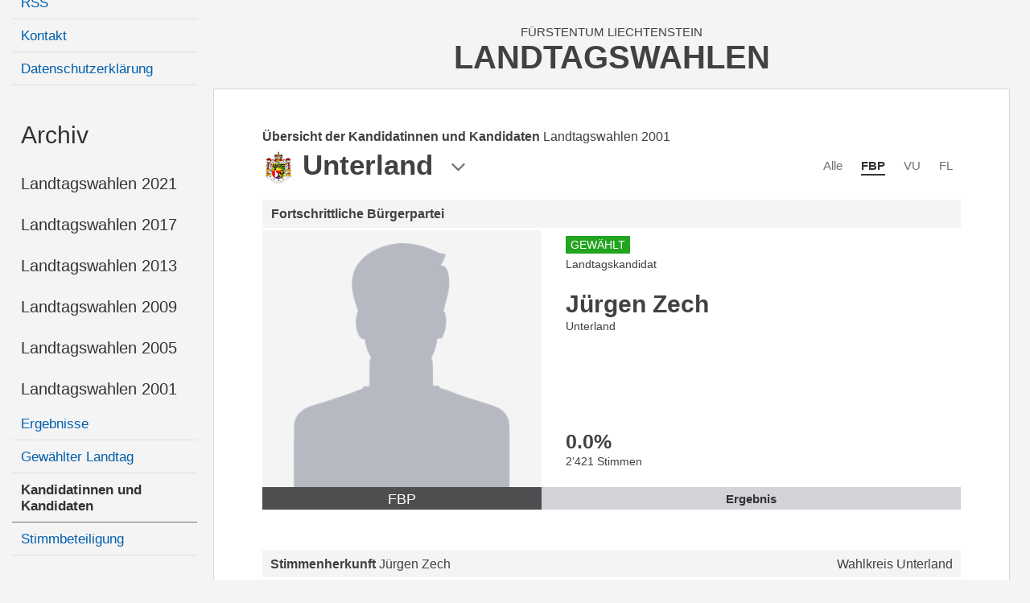

--- FILE ---
content_type: text/html; charset=utf-8
request_url: https://landtagswahlen.li/kandidat/700/Juergen-Zech
body_size: 8294
content:

<!DOCTYPE html>

<html xmlns="http://www.w3.org/1999/xhtml" lang="de">
<head><title>
	Landtagswahlen 2001 - FBP - Jürgen Zech
</title><meta content="Information und Kommunikation der Regierung" lang="de" name="author" /><meta content="Landtagswahlen, Wahlen, Stimmzettel, Wahlbeteiligung, Resultate, Liechtenstein" lang="de" name="keywords" /><meta name="viewport" content="width=device-width, user-scalable=no, initial-scale=1" />
    
    <link href="/styles/cssbundle?v=6D2gR9OaOsxUdUG9HcsHGpJl6jwV9BMmoLpX2bturDA1" rel="stylesheet" />

    <link href="/styles/icomoon.css" rel="stylesheet" />

    <script src="/scripts/jsbundle?v=RAIwFOoGawQcW0qJQMXLe7Lj9NFpGaDSZkEwMwafepA1" type="text/javascript"></script>

    

    <link href="/styles/magnific.css" rel="stylesheet" />
    <link href="/csskandidat?v=A3ohbTg_bmNM0ZwKdMrrWyELiLhBqw8vzxJ2cpMEKXM1" rel="stylesheet" />
    
    <style type="text/css">
       .state-headline     { display:none; }
    </style>


    <!-- Matomo -->
        <script type="text/javascript">
        var _paq = window._paq = window._paq || [];
        /* tracker methods like "setCustomDimension" should be called before "trackPageView" */
        _paq.push(['disableCookies']);
        _paq.push(['trackPageView']);
        _paq.push(['enableLinkTracking']);
        (function() {
        var u="//matomo.gmg.biz/";
        _paq.push(['setTrackerUrl', u+'matomo.php']);
        _paq.push(['setSiteId', '1']);
        var d=document, g=d.createElement('script'), s=d.getElementsByTagName('script')[0];
        g.type='text/javascript'; g.async=true; g.src=u+'matomo.js'; s.parentNode.insertBefore(g,s);
        })();
        </script>
    <!-- End Matomo Code -->
</head>
<body class="body body--fixablenav body--pdid700 body--pid535 body--isnew body--showresults body--sunday body--archive">
    <form method="post" action="./Juergen-Zech" id="form1">
<div class="aspNetHidden">
<input type="hidden" name="__VIEWSTATE" id="__VIEWSTATE" value="/wEPDwULLTE1NzQzNzI4NDJkZCs4RCCEck4x1pvKP4H7UqEF1CDK/CLnpkH1QCPncDZQ" />
</div>

<div class="aspNetHidden">

	<input type="hidden" name="__VIEWSTATEGENERATOR" id="__VIEWSTATEGENERATOR" value="C523D9B7" />
</div>
    <div class="page u-fullheight">
        <div class="page__inner u-vert-gradient-gray">
            <nav class="page__left">
                <div class="page__header header__left">
                    <a href="/">
                        <img class="header__logo-desktop" src="/images/ikr-logo-desk@2x.png" alt="Logo IKR" />
                    </a>
                </div>
                <div id="divNavigation" class="page__nav nav"><ul><li data-nid="0" class="item item--level1" data-level="1"><a class="item__link" href="/" name="a0">Landtagswahlen <b>2025</b></a><ul class="item__list"><li data-nid="1" class="item item--level3" data-level="3"><a class="item__link" href="/news/16" name="a1">News</a></li><li data-nid="2" class="item item--level3" data-level="3"><a class="item__link" href="/kundmachungen" name="a2">Amtliche Kundmachungen</a></li><li data-nid="3" class="item item--level3" data-level="3"><a class="item__link" href="/stimmabgabe" name="a3">Stimmabgabe</a></li><li data-nid="4" class="item item--level3 kandidaten-16" data-level="3"><a class="item__link" href="/kandidaten/16" name="a4">Übersicht der Kandidatinnen und Kandidaten</a></li><li data-nid="5" class="item item--level3" data-level="3"><a class="item__link" href="/stimmbeteiligung/16" name="a5">Stimmbeteiligung</a></li><li data-nid="6" class="item item--level3 ergebnisse-16" data-level="3"><a class="item__link" href="/resultat/16" name="a6">Ergebnisse</a></li><li data-nid="7" class="item item--level3 landtag-16" data-level="3"><a class="item__link" href="/neuerlandtag/16" name="a7">Neuer Landtag</a></li><li data-nid="8" class="item item--level3" data-level="3"><a class="item__link" href="/genderstatistik" name="a8">Wahlergebnis nach Geschlecht</a></li></ul></li><li data-nid="0" class="item item--level2" data-level="2"><a class="item__link" name="a0">Informationen</a><ul class="item__list"><li data-nid="9" class="item item--level3" data-level="3"><a class="item__link" href="/wiewaehlen" name="a9">Wie wählen?</a></li><li data-nid="10" class="item item--level3" data-level="3"><a class="item__link" href="/volksrechtegesetz" name="a10">Volksrechtegesetz</a></li><li data-nid="11" class="item item--level3" data-level="3"><a class="item__link" href="/links" name="a11">Links</a></li><li data-nid="12" class="item item--level3" data-level="3"><a class="item__link" href="/rss" name="a12">RSS</a></li><li data-nid="13" class="item item--level3" data-level="3"><a class="item__link" href="/kontakt" name="a13">Kontakt</a></li><li data-nid="14" class="item item--level3" data-level="3"><a class="item__link" href="/datenschutz" name="a14">Datenschutzerklärung</a></li></ul></li><li data-nid="0" class="item item--level1 item--archive item--selectedchild" data-level="1"><a class="item__link" href="/" name="a0">Archiv</a><ul class="item__list"><li data-nid="15" class="item item--level2" data-level="2"><a class="item__link" name="a15">Landtagswahlen 2021</a><ul class="item__list"><li data-nid="16" class="item item--level3 ergebnisse-12" data-level="3"><a class="item__link" href="/resultat/12" name="a16">Ergebnisse</a></li><li data-nid="17" class="item item--level3 landtag-12" data-level="3"><a class="item__link" href="/neuerlandtag/12" name="a17">Gewählter Landtag</a></li><li data-nid="18" class="item item--level3 kandidaten-12" data-level="3"><a class="item__link" href="/kandidaten/12" name="a18">Kandidatinnen und Kandidaten</a></li><li data-nid="19" class="item item--level3 stimmbeteiligung-12" data-level="3"><a class="item__link" href="/stimmbeteiligung/12" name="a19">Stimmbeteiligung</a></li></ul></li><li data-nid="20" class="item item--level2" data-level="2"><a class="item__link" name="a20">Landtagswahlen 2017</a><ul class="item__list"><li data-nid="21" class="item item--level3 ergebnisse-10" data-level="3"><a class="item__link" href="/resultat/10" name="a21">Ergebnisse</a></li><li data-nid="22" class="item item--level3 landtag-10" data-level="3"><a class="item__link" href="/neuerlandtag/10" name="a22">Gewählter Landtag</a></li><li data-nid="23" class="item item--level3 kandidaten-10" data-level="3"><a class="item__link" href="/kandidaten/10" name="a23">Kandidatinnen und Kandidaten</a></li><li data-nid="24" class="item item--level3 stimmbeteiligung-10" data-level="3"><a class="item__link" href="/stimmbeteiligung/10" name="a24">Stimmbeteiligung</a></li></ul></li><li data-nid="25" class="item item--level2" data-level="2"><a class="item__link" name="a25">Landtagswahlen 2013</a><ul class="item__list"><li data-nid="26" class="item item--level3 ergebnisse-8" data-level="3"><a class="item__link" href="/resultat/8" name="a26">Ergebnisse</a></li><li data-nid="27" class="item item--level3 landtag-8" data-level="3"><a class="item__link" href="/neuerlandtag/8" name="a27">Gewählter Landtag</a></li><li data-nid="28" class="item item--level3 kandidaten-8" data-level="3"><a class="item__link" href="/kandidaten/8" name="a28">Kandidatinnen und Kandidaten</a></li><li data-nid="29" class="item item--level3 stimmbeteiligung-8" data-level="3"><a class="item__link" href="/stimmbeteiligung/8" name="a29">Stimmbeteiligung</a></li></ul></li><li data-nid="30" class="item item--level2" data-level="2"><a class="item__link" name="a30">Landtagswahlen 2009</a><ul class="item__list"><li data-nid="31" class="item item--level3 ergebnisse-7" data-level="3"><a class="item__link" href="/resultat/7" name="a31">Ergebnisse</a></li><li data-nid="32" class="item item--level3 landtag-7" data-level="3"><a class="item__link" href="/neuerlandtag/7" name="a32">Gewählter Landtag</a></li><li data-nid="33" class="item item--level3 kandidaten-7" data-level="3"><a class="item__link" href="/kandidaten/7" name="a33">Kandidatinnen und Kandidaten</a></li><li data-nid="34" class="item item--level3 stimmbeteiligung-7" data-level="3"><a class="item__link" href="/stimmbeteiligung/7" name="a34">Stimmbeteiligung</a></li></ul></li><li data-nid="35" class="item item--level2" data-level="2"><a class="item__link" name="a35">Landtagswahlen 2005</a><ul class="item__list"><li data-nid="36" class="item item--level3 ergebnisse-6" data-level="3"><a class="item__link" href="/resultat/6" name="a36">Ergebnisse</a></li><li data-nid="37" class="item item--level3 landtag-6" data-level="3"><a class="item__link" href="/neuerlandtag/6" name="a37">Gewählter Landtag</a></li><li data-nid="38" class="item item--level3 kandidaten-6" data-level="3"><a class="item__link" href="/kandidaten/6" name="a38">Kandidatinnen und Kandidaten</a></li><li data-nid="39" class="item item--level3 stimmbeteiligung-6" data-level="3"><a class="item__link" href="/stimmbeteiligung/6" name="a39">Stimmbeteiligung</a></li></ul></li><li data-nid="40" class="item item--level2 item--selectedchild" data-level="2"><a class="item__link" name="a40">Landtagswahlen 2001</a><ul class="item__list"><li data-nid="41" class="item item--level3 ergebnisse-5" data-level="3"><a class="item__link" href="/resultat/5" name="a41">Ergebnisse</a></li><li data-nid="42" class="item item--level3 landtag-5" data-level="3"><a class="item__link" href="/neuerlandtag/5" name="a42">Gewählter Landtag</a></li><li data-nid="43" class="item item--level3 kandidaten-5 item--selected" data-level="3"><a class="item__link" href="/kandidaten/5" name="a43">Kandidatinnen und Kandidaten</a></li><li data-nid="44" class="item item--level3 stimmbeteiligung-5" data-level="3"><a class="item__link" href="/stimmbeteiligung/5" name="a44">Stimmbeteiligung</a></li></ul></li></ul></li></ul></div>
            </nav>
            <div class="page__right">
                <div class="page__header header__right">
                    <a href="/"><img class="header__logo-tab" src="/images/ikr-logo-desk@2x.png" alt="Logo IKR" /><img class="header__logo-mobile" src="/images/ikr-logo-mob@2x.png" alt="Logo IKR" /></a>
                    <div class="header__headline">
                        <span class="headline__country">Fürstentum Liechtenstein</span>
                        <h1 class="headline__title">Landtagswahlen</h1>
                    </div>
                    <a class="header__trigger menutrigger"><span class="menutrigger__icon icon-menu"></span><span class="menutrigger__icon icon-schliessen"></span></a>
                </div>
                <div class="page__main border">
                    
                    <div class="main__content">
                        
    <div id="kandidat" class="kandidat">
        <div class="kandidat__head">
            <div class="kandidaten__headline">
                <div class="kandidaten__headlineinner">
                    <h3 id="content_kandidaten__state" class="kandidaten__state"><b class="kandidaten__statenode">Übersicht der Kandidatinnen und Kandidaten</b> <span class="kandidaten__statetext">Landtagswahlen 2001</span></h3>
                    <img class="kandidaten__heademblem" src="/images/wappen/img_wappen_liechtenstein_ohne.png" alt="Wappen Liechtenstein" /><h1 id="content_h" class="kandidaten__title">Unterland</h1>
                    <span class="icon-pfeil-2 kandidaten__arrow"></span>
                </div>
            </div>
            <div class="kandidaten__flags">
                <ul class="kandidaten__flagslist">
                    
                            <li id="content_repFlags_li_0" class="kandidaten__flag"><a href="/kandidaten/5/0/13" id="content_repFlags_a_0" class="kandidaten__flaglink">Alle</a></li>
                        
                            <li id="content_repFlags_li_1" class="kandidaten__flag kandidaten__flag--active"><a href="/kandidaten/5/17/13" id="content_repFlags_a_1" class="kandidaten__flaglink">FBP</a></li>
                        
                            <li id="content_repFlags_li_2" class="kandidaten__flag"><a href="/kandidaten/5/18/13" id="content_repFlags_a_2" class="kandidaten__flaglink">VU</a></li>
                        
                            <li id="content_repFlags_li_3" class="kandidaten__flag"><a href="/kandidaten/5/19/13" id="content_repFlags_a_3" class="kandidaten__flaglink">FL</a></li>
                        <br class="clearing" />
                </ul>
                <ul class="kandidaten__views">
                    <li class="kandidaten__viewsitem" title="Kompakte Darstellung"><span class="icon-liste kandidaten__listview"></span></li>
                    <li class="kandidaten__viewsitem" title="Darstellung mit Kandidatenportraits"><span class="icon-fotokachel kandidaten__thumbview"></span></li>
                </ul>
            </div>
            <br class="clearing" />
        </div>

        


<div class="kdetail">
    <div class="kdetail__header">
        <h3 id="content_ucKandidat_kdetail__headline" class="kdetail__headline">Fortschrittliche Bürgerpartei</h3>
    </div>

    <div class="row">
        <div id="content_ucKandidat_divPortrait" class="row__left portrait">
            <div class="portrait__imagecon">
                <img src="https://www.landtagswahlen.li/files/kandidatenbilder/thumbnails/resize/450x0/male.png" id="content_ucKandidat_imgPortrait" class="portrait__image" alt="Kandidatportrait" />
                <span class="portrait__noimagetext">Kein Foto eingereicht</span>
            </div>
            <span id="content_ucKandidat_spShort" class="portrait__short" style="background-color:#4D4E50;">FBP</span>
        </div>

        <div class="row__right data">
            
            <div class="kdetail__info">
                <p id="content_ucKandidat_pGew" class="kdetail__gewaehlt">Gewählt</p>
                <p id="content_ucKandidat_divKandidatur" class="kdetail__kandidatur">Landtagskandidat</p>
                <h2 id="content_ucKandidat_name" class="kdetail__name" title="700 / 535">Jürgen Zech</h2>
                <p id="content_ucKandidat_divAlter" class="kdetail__age" title="Am Wahlsonntag">Unterland</p>
                
                
            </div>

            <div class="kdetail__tabcontent kdetail__tabcontent--show kdetail__result" data-mfp-src="#politics-popup">
                <h3 id="content_ucKandidat_perc" class="kdetail__resultpercent" title="Prozentanteil an den Total abgegebenen Stimmkarten">0.0<span>%</span></h3>
                <p id="content_ucKandidat_votes" class="kdetail__resultvotes">2’421 Stimmen</p>
            </div>

            <div class="kdetail__tabcontent kdetail__politics" style="visiblity:hidden">
                <h4>Politische Laufbahn</h4>
                
                <p id="content_ucKandidat_divLaufbahnZusatz"></p>
            </div>

            <ul id="content_ucKandidat_ul" class="kdetail__tabs tabs"><li class="tabs__tab tabs__tab--active"><a class="tabs__tablink" data-id="kdetail__result">Ergebnis</a></li></ul>
        </div>
        <br class="clearing" />
    </div>
</div>


        <div class="kandidat__stimmenherkunft">
            

<div class="sthk">
    <h3 id="content_ucStH_h" class="sthk__bar"><b>Stimmenherkunft</b> <span>Jürgen Zech</span> <span class="sthk__bardistrict">Wahlkreis Unterland</span></h3>
    <table class="sthk__table">
    <tr>
        <th></th>
        <th colspan="4"><div class="sthk__headtitle">Stimmen von folgenden Stimmzetteln</div></th>
        <th></th>
        <th></th>
    </tr>
    <tr>
        <th class="sthk__th sthk__headgemeinde"><span>Gemeinde</span></th>
        
                <th class="sthk__th sthk__headparty" title="von 0 unveränderten FBP-Stimmzetteln"><span class="sthk__partybar" style="background-color:#4D4E50">FBP</span><span class="sthk__variationtext" data-short="unv."><span>unverändert</span></span></th>
            
                <th class="sthk__th sthk__headparty" title="von 0 veränderten FBP-Stimmzetteln"><span class="sthk__partybar" style="background-color:#4D4E50">FBP</span><span class="sthk__variationtext" data-short="ver."><span>verändert</span></span></th>
            
                <th class="sthk__th sthk__headparty" title="von 0 veränderten VU-Stimmzetteln"><span class="sthk__partybar" style="background-color:#CC0033">VU</span><span class="sthk__variationtext" data-short="ver."><span>verändert</span></span></th>
            
                <th class="sthk__th sthk__headparty" title="von 0 veränderten FL-Stimmzetteln"><span class="sthk__partybar" style="background-color:#BBBBBB">FL</span><span class="sthk__variationtext" data-short="ver."><span>verändert</span></span></th>
            
        <th class="sthk__th sthk__headtotal"><span>Total</span></th>
        <th class="sthk__th sthk__headanteil"><span>Anteil</span></th>
    </tr>
    
         <tr class="sthk__row">
            <td class="sthk__gemeinde sthk__td"><span id="content_ucStH_repDistricts_span_0" class="sthk__gemeindetext" title="zum Resultat in Eschen"><a class="kdtb__gemeindelink" href="/resultat/5/7/">Eschen</a></span></td>
            
                <td class="sthk__td sthk__td--variation"><span>0</span></td>
            
                <td class="sthk__td sthk__td--variation"><span>0</span></td>
            
                <td class="sthk__td sthk__td--variation"><span>0</span></td>
            
                <td class="sthk__td sthk__td--variation"><span>0</span></td>
            
            <td class="sthk__td"><span><b>795</b></span></td>
            <td class="sthk__td"><span title="Anteil an den total abgegebenen Stimmkarten">50.9%</span></td>
         </tr>
        
         <tr class="sthk__row">
            <td class="sthk__gemeinde sthk__td"><span id="content_ucStH_repDistricts_span_1" class="sthk__gemeindetext" title="zum Resultat in Gamprin"><a class="kdtb__gemeindelink" href="/resultat/5/8/">Gamprin</a></span></td>
            
                <td class="sthk__td sthk__td--variation"><span>0</span></td>
            
                <td class="sthk__td sthk__td--variation"><span>0</span></td>
            
                <td class="sthk__td sthk__td--variation"><span>0</span></td>
            
                <td class="sthk__td sthk__td--variation"><span>0</span></td>
            
            <td class="sthk__td"><span><b>325</b></span></td>
            <td class="sthk__td"><span title="Anteil an den total abgegebenen Stimmkarten">58.2%</span></td>
         </tr>
        
         <tr class="sthk__row">
            <td class="sthk__gemeinde sthk__td"><span id="content_ucStH_repDistricts_span_2" class="sthk__gemeindetext" title="zum Resultat in Mauren"><a class="kdtb__gemeindelink" href="/resultat/5/9/">Mauren</a></span></td>
            
                <td class="sthk__td sthk__td--variation"><span>0</span></td>
            
                <td class="sthk__td sthk__td--variation"><span>0</span></td>
            
                <td class="sthk__td sthk__td--variation"><span>0</span></td>
            
                <td class="sthk__td sthk__td--variation"><span>0</span></td>
            
            <td class="sthk__td"><span><b>947</b></span></td>
            <td class="sthk__td"><span title="Anteil an den total abgegebenen Stimmkarten">68.3%</span></td>
         </tr>
        
         <tr class="sthk__row">
            <td class="sthk__gemeinde sthk__td"><span id="content_ucStH_repDistricts_span_3" class="sthk__gemeindetext" title="zum Resultat in Ruggell"><a class="kdtb__gemeindelink" href="/resultat/5/10/">Ruggell</a></span></td>
            
                <td class="sthk__td sthk__td--variation"><span>0</span></td>
            
                <td class="sthk__td sthk__td--variation"><span>0</span></td>
            
                <td class="sthk__td sthk__td--variation"><span>0</span></td>
            
                <td class="sthk__td sthk__td--variation"><span>0</span></td>
            
            <td class="sthk__td"><span><b>416</b></span></td>
            <td class="sthk__td"><span title="Anteil an den total abgegebenen Stimmkarten">49.3%</span></td>
         </tr>
        
         <tr class="sthk__row">
            <td class="sthk__gemeinde sthk__td"><span id="content_ucStH_repDistricts_span_4" class="sthk__gemeindetext" title="zum Resultat in Schellenberg"><a class="kdtb__gemeindelink" href="/resultat/5/11/">Schellenberg</a></span></td>
            
                <td class="sthk__td sthk__td--variation"><span>0</span></td>
            
                <td class="sthk__td sthk__td--variation"><span>0</span></td>
            
                <td class="sthk__td sthk__td--variation"><span>0</span></td>
            
                <td class="sthk__td sthk__td--variation"><span>0</span></td>
            
            <td class="sthk__td"><span><b>268</b></span></td>
            <td class="sthk__td"><span title="Anteil an den total abgegebenen Stimmkarten">59.6%</span></td>
         </tr>
        
         <tr class="sthk__totalrow">
            <td class="sthk__gemeinde sthk__td"><span id="content_ucStH_repDistricts_span_5" class="sthk__gemeindetext" title="zum Resultat in Total Unterland"><a class="kdtb__gemeindelink" href="/resultat/5/13/">Total Unterland</a></span></td>
            
                <td class="sthk__td sthk__td--variation"><span>0</span></td>
            
                <td class="sthk__td sthk__td--variation"><span>0</span></td>
            
                <td class="sthk__td sthk__td--variation"><span>0</span></td>
            
                <td class="sthk__td sthk__td--variation"><span>0</span></td>
            
            <td class="sthk__td"><span><b>2421</b></span></td>
            <td class="sthk__td"><span title="Anteil an den total abgegebenen Stimmkarten">0%</span></td>
         </tr>
        
    </table> 
</div>

<script type="text/javascript">
    $(document).ready(function () {
        // todo: tabelle sortierbar machen
    });
</script>
        </div>
        <div class="kandidat__parteiliste">
            <div class="parteiliste">
                
<div>
    

<div class="kdtb kdtb--hasresults" >
    <h3 id="content_ucListe_reParties_ucKandidaten_0_h_0" class="kdtb__bar" style="background-color:#D8D8D8;"><span class="kdtb__bartext">Fortschrittliche Bürgerpartei</span><span class="kdtb__bardistrict">Wahlkreis Unterland</span></h3>
    <table class="kdtb__table sortable">
        <thead>
            <tr>
                <th class="kdtb__th kdtb__pos" data-sort="int"></th>
                <th class="kdtb__th kdtb__name" data-sort="string"><span>Name</span></th>
                <th class="kdtb__th kdtb__gemeinde" data-sort="string"><span>Gemeinde</span></th>
                <th class="kdtb__th kdtb__gewaehlt" data-sort="string"><span>Gewählt</span></th>
                <th class="kdtb__th kdtb__stimmen" data-sort="int"><span>Stimmen</span></th>
            </tr>
        </thead>
        <tbody>
            
                    <tr id="content_ucListe_reParties_ucKandidaten_0_repCandidates_0_tr_0" class="kdtb__row">
	<td class="kdtb__td kdtb__pos" data-sort-value="1"><span>1</span></td>
	<td class="kdtb__td kdtb__name"><a id="content_ucListe_reParties_ucKandidaten_0_repCandidates_0_hlName_0" class="kdtb__namelink" href="/kandidat/696/"><span>Kaiser</span> Johannes</a></td>
	<td id="content_ucListe_reParties_ucKandidaten_0_repCandidates_0_tdgemeinde_0" class="kdtb__td kdtb__gemeinde" title="zum Resultat in Mauren"><a class="kdtb__gemeindelink" href="/resultat/5/9/">Mauren</a></td>
	<td id="content_ucListe_reParties_ucKandidaten_0_repCandidates_0_tdgewaehlt_0" class="kdtb__td kdtb__gewaehlt"><img class="kdtb__gewaehlticon" src="/images/hacken-blau.svg"><span class="kdtb__gewaehlttext">Abg. </span></td>
	<td id="content_ucListe_reParties_ucKandidaten_0_repCandidates_0_tdstimmen_0" class="kdtb__td kdtb__stimmen" data-sort-value="2785"><span>2’785</span></td>
</tr>

                
                    <tr id="content_ucListe_reParties_ucKandidaten_0_repCandidates_0_tr_1" class="kdtb__row">
	<td class="kdtb__td kdtb__pos" data-sort-value="2"><span>2</span></td>
	<td class="kdtb__td kdtb__name"><a id="content_ucListe_reParties_ucKandidaten_0_repCandidates_0_hlName_1" class="kdtb__namelink" href="/kandidat/697/"><span>Wohlwend</span> Renate</a></td>
	<td id="content_ucListe_reParties_ucKandidaten_0_repCandidates_0_tdgemeinde_1" class="kdtb__td kdtb__gemeinde" title="zum Resultat in Schellenberg"><a class="kdtb__gemeindelink" href="/resultat/5/11/">Schellenberg</a></td>
	<td id="content_ucListe_reParties_ucKandidaten_0_repCandidates_0_tdgewaehlt_1" class="kdtb__td kdtb__gewaehlt"><img class="kdtb__gewaehlticon" src="/images/hacken-blau.svg"><span class="kdtb__gewaehlttext">Abg. </span></td>
	<td id="content_ucListe_reParties_ucKandidaten_0_repCandidates_0_tdstimmen_1" class="kdtb__td kdtb__stimmen" data-sort-value="2544"><span>2’544</span></td>
</tr>

                
                    <tr id="content_ucListe_reParties_ucKandidaten_0_repCandidates_0_tr_2" class="kdtb__row">
	<td class="kdtb__td kdtb__pos" data-sort-value="3"><span>3</span></td>
	<td class="kdtb__td kdtb__name"><a id="content_ucListe_reParties_ucKandidaten_0_repCandidates_0_hlName_2" class="kdtb__namelink" href="/kandidat/698/"><span>Büchel</span> Markus</a></td>
	<td id="content_ucListe_reParties_ucKandidaten_0_repCandidates_0_tdgemeinde_2" class="kdtb__td kdtb__gemeinde" title="zum Resultat in Ruggell"><a class="kdtb__gemeindelink" href="/resultat/5/10/">Ruggell</a></td>
	<td id="content_ucListe_reParties_ucKandidaten_0_repCandidates_0_tdgewaehlt_2" class="kdtb__td kdtb__gewaehlt"><img class="kdtb__gewaehlticon" src="/images/hacken-blau.svg"><span class="kdtb__gewaehlttext">Abg. </span></td>
	<td id="content_ucListe_reParties_ucKandidaten_0_repCandidates_0_tdstimmen_2" class="kdtb__td kdtb__stimmen" data-sort-value="2514"><span>2’514</span></td>
</tr>

                
                    <tr id="content_ucListe_reParties_ucKandidaten_0_repCandidates_0_tr_3" class="kdtb__row">
	<td class="kdtb__td kdtb__pos" data-sort-value="4"><span>4</span></td>
	<td class="kdtb__td kdtb__name"><a id="content_ucListe_reParties_ucKandidaten_0_repCandidates_0_hlName_3" class="kdtb__namelink" href="/kandidat/699/"><span>Lampert</span> Rudolf</a></td>
	<td id="content_ucListe_reParties_ucKandidaten_0_repCandidates_0_tdgemeinde_3" class="kdtb__td kdtb__gemeinde" title="zum Resultat in Mauren"><a class="kdtb__gemeindelink" href="/resultat/5/9/">Mauren</a></td>
	<td id="content_ucListe_reParties_ucKandidaten_0_repCandidates_0_tdgewaehlt_3" class="kdtb__td kdtb__gewaehlt"><img class="kdtb__gewaehlticon" src="/images/hacken-blau.svg"><span class="kdtb__gewaehlttext">Abg. </span></td>
	<td id="content_ucListe_reParties_ucKandidaten_0_repCandidates_0_tdstimmen_3" class="kdtb__td kdtb__stimmen" data-sort-value="2486"><span>2’486</span></td>
</tr>

                
                    <tr id="content_ucListe_reParties_ucKandidaten_0_repCandidates_0_tr_4" class="kdtb__row">
	<td class="kdtb__td kdtb__pos" data-sort-value="5"><span>5</span></td>
	<td class="kdtb__td kdtb__name"><a id="content_ucListe_reParties_ucKandidaten_0_repCandidates_0_hlName_4" class="kdtb__namelink" href="/kandidat/700/"><span>Zech</span> Jürgen</a></td>
	<td id="content_ucListe_reParties_ucKandidaten_0_repCandidates_0_tdgemeinde_4" class="kdtb__td kdtb__gemeinde" title="zum Resultat in Unterland"><a class="kdtb__gemeindelink" href="/resultat/5/13/">Unterland</a></td>
	<td id="content_ucListe_reParties_ucKandidaten_0_repCandidates_0_tdgewaehlt_4" class="kdtb__td kdtb__gewaehlt"><img class="kdtb__gewaehlticon" src="/images/hacken-blau.svg"><span class="kdtb__gewaehlttext">Abg. </span></td>
	<td id="content_ucListe_reParties_ucKandidaten_0_repCandidates_0_tdstimmen_4" class="kdtb__td kdtb__stimmen" data-sort-value="2421"><span>2’421</span></td>
</tr>

                
                    <tr id="content_ucListe_reParties_ucKandidaten_0_repCandidates_0_tr_5" class="kdtb__row">
	<td class="kdtb__td kdtb__pos" data-sort-value="6"><span>6</span></td>
	<td class="kdtb__td kdtb__name"><a id="content_ucListe_reParties_ucKandidaten_0_repCandidates_0_hlName_5" class="kdtb__namelink" href="/kandidat/701/"><span>Bühler</span> Helmut</a></td>
	<td id="content_ucListe_reParties_ucKandidaten_0_repCandidates_0_tdgemeinde_5" class="kdtb__td kdtb__gemeinde" title="zum Resultat in Gamprin"><a class="kdtb__gemeindelink" href="/resultat/5/8/">Gamprin</a></td>
	<td id="content_ucListe_reParties_ucKandidaten_0_repCandidates_0_tdgewaehlt_5" class="kdtb__td kdtb__gewaehlt"><img class="kdtb__gewaehlticon" src="/images/hacken-blau.svg"><span class="kdtb__gewaehlttext">Abg. </span></td>
	<td id="content_ucListe_reParties_ucKandidaten_0_repCandidates_0_tdstimmen_5" class="kdtb__td kdtb__stimmen" data-sort-value="2217"><span>2’217</span></td>
</tr>

                
                    <tr id="content_ucListe_reParties_ucKandidaten_0_repCandidates_0_tr_6" class="kdtb__row">
	<td class="kdtb__td kdtb__pos" data-sort-value="7"><span>7</span></td>
	<td class="kdtb__td kdtb__name"><a id="content_ucListe_reParties_ucKandidaten_0_repCandidates_0_hlName_6" class="kdtb__namelink" href="/kandidat/702/"><span>Bereiter-Amann</span> Monica</a></td>
	<td id="content_ucListe_reParties_ucKandidaten_0_repCandidates_0_tdgemeinde_6" class="kdtb__td kdtb__gemeinde" title="zum Resultat in Eschen"><a class="kdtb__gemeindelink" href="/resultat/5/7/">Eschen</a></td>
	<td id="content_ucListe_reParties_ucKandidaten_0_repCandidates_0_tdgewaehlt_6" class="kdtb__td kdtb__gewaehlt"></td>
	<td id="content_ucListe_reParties_ucKandidaten_0_repCandidates_0_tdstimmen_6" class="kdtb__td kdtb__stimmen" data-sort-value="2213"><span>2’213</span></td>
</tr>

                
                    <tr id="content_ucListe_reParties_ucKandidaten_0_repCandidates_0_tr_7" class="kdtb__row">
	<td class="kdtb__td kdtb__pos" data-sort-value="8"><span>8</span></td>
	<td class="kdtb__td kdtb__name"><a id="content_ucListe_reParties_ucKandidaten_0_repCandidates_0_hlName_7" class="kdtb__namelink" href="/kandidat/656/"><span>Büchel</span> Eduard</a></td>
	<td id="content_ucListe_reParties_ucKandidaten_0_repCandidates_0_tdgemeinde_7" class="kdtb__td kdtb__gemeinde" title="zum Resultat in Unterland"><a class="kdtb__gemeindelink" href="/resultat/5/13/">Unterland</a></td>
	<td id="content_ucListe_reParties_ucKandidaten_0_repCandidates_0_tdgewaehlt_7" class="kdtb__td kdtb__gewaehlt"></td>
	<td id="content_ucListe_reParties_ucKandidaten_0_repCandidates_0_tdstimmen_7" class="kdtb__td kdtb__stimmen" data-sort-value="2194"><span>2’194</span></td>
</tr>

                
                    <tr id="content_ucListe_reParties_ucKandidaten_0_repCandidates_0_tr_8" class="kdtb__row">
	<td class="kdtb__td kdtb__pos" data-sort-value="9"><span>9</span></td>
	<td class="kdtb__td kdtb__name"><a id="content_ucListe_reParties_ucKandidaten_0_repCandidates_0_hlName_8" class="kdtb__namelink" href="/kandidat/657/"><span>Büchel</span> Gerlinde</a></td>
	<td id="content_ucListe_reParties_ucKandidaten_0_repCandidates_0_tdgemeinde_8" class="kdtb__td kdtb__gemeinde" title="zum Resultat in Ruggell"><a class="kdtb__gemeindelink" href="/resultat/5/10/">Ruggell</a></td>
	<td id="content_ucListe_reParties_ucKandidaten_0_repCandidates_0_tdgewaehlt_8" class="kdtb__td kdtb__gewaehlt"></td>
	<td id="content_ucListe_reParties_ucKandidaten_0_repCandidates_0_tdstimmen_8" class="kdtb__td kdtb__stimmen" data-sort-value="2173"><span>2’173</span></td>
</tr>

                
                    <tr id="content_ucListe_reParties_ucKandidaten_0_repCandidates_0_tr_9" class="kdtb__row">
	<td class="kdtb__td kdtb__pos" data-sort-value="10"><span>10</span></td>
	<td class="kdtb__td kdtb__name"><a id="content_ucListe_reParties_ucKandidaten_0_repCandidates_0_hlName_9" class="kdtb__namelink" href="/kandidat/703/"><span>Blank</span> Alois</a></td>
	<td id="content_ucListe_reParties_ucKandidaten_0_repCandidates_0_tdgemeinde_9" class="kdtb__td kdtb__gemeinde" title="zum Resultat in Unterland"><a class="kdtb__gemeindelink" href="/resultat/5/13/">Unterland</a></td>
	<td id="content_ucListe_reParties_ucKandidaten_0_repCandidates_0_tdgewaehlt_9" class="kdtb__td kdtb__gewaehlt"></td>
	<td id="content_ucListe_reParties_ucKandidaten_0_repCandidates_0_tdstimmen_9" class="kdtb__td kdtb__stimmen" data-sort-value="2164"><span>2’164</span></td>
</tr>

                
        </tbody>
    </table>
    <table class="kdtb__table kdtb__table--total">
        <colgroup>
            <col style="width:auto" />
            <col style="width:8rem" />
        </colgroup>
        <tr>
            <td id="content_ucListe_reParties_ucKandidaten_0_tdsubname_0" class="kdtb__td kdtb__subname"><span>Total FBP Kandidatenstimmen Unterland</span></td>

            <td id="content_ucListe_reParties_ucKandidaten_0_tdsubtotal_0" class="kdtb__td kdtb__total"><span>23’711</span></td>

        </tr>
    </table>
</div>
    
</div>


            </div>
        </div>

        


<div class="districts  kandidat__districts">
    <div class="districts__bg"></div>
    <div class="districts__lightbox">
        <span class="districts__close icon-schliessen"></span>
        <span class="districts__icon icon-location"></span>
        <h2 id="content_ucDistricts_title" class="districts__title">Wahlkreise und Gemeinden</h2>
        <div id="content_ucDistricts_districts__content" class="districts__content">
            <div class="districts__listhead districts__listhead--fl"><a href="/kandidaten/5/17/">Fürstentum Liechtenstein</a></div>
            <div class="districts__col districts__col--ol">
                <div class="districts__listhead"><a class="listhead__link" href="/kandidaten/5/17//12" data-id="12">Wahlkreis Oberland</a></div>
                <ul class="districts__list">
                    <li class="districts__item"><a class="districts__link" href="/resultat/5//1" data-id="1" style="background-image:url(/images/wappen/vaduz.png)">Vaduz</a></li>
                    <li class="districts__item"><a class="districts__link" href="/resultat/5//2" data-id="2" style="background-image:url(/images/wappen/balzers.png)">Balzers</a></li>
                    <li class="districts__item"><a class="districts__link" href="/resultat/5//3" data-id="3" style="background-image:url(/images/wappen/planken.png)">Planken</a></li>
                    <li class="districts__item"><a class="districts__link" href="/resultat/5//4" data-id="4" style="background-image:url(/images/wappen/schaan.png)">Schaan</a></li>
                    <li class="districts__item"><a class="districts__link" href="/resultat/5//5" data-id="5" style="background-image:url(/images/wappen/triesen.png)">Triesen</a></li>
                    <li class="districts__item"><a class="districts__link" href="/resultat/5//6" data-id="6" style="background-image:url(/images/wappen/triesenberg.png)">Triesenberg</a></li>
                </ul>
            </div>
            <div class="districts__col districts__col--ul">
                <div class="districts__listhead"><a class="listhead__link" href="/kandidaten/5/17//13" data-id="13">Wahlkreis Unterland</a></div>
                <ul class="districts__list">
                    <li class="districts__item"><a class="districts__link" href="/resultat/5//7" data-id="7" style="background-image:url(/images/wappen/eschen.png)">Eschen</a></li>
                    <li class="districts__item"><a class="districts__link" href="/resultat/5//8" data-id="8" style="background-image:url(/images/wappen/gamprin.png)">Gamprin</a></li>
                    <li class="districts__item"><a class="districts__link" href="/resultat/5//9" data-id="9" style="background-image:url(/images/wappen/mauren.png)">Mauren</a></li>
                    <li class="districts__item"><a class="districts__link" href="/resultat/5//10" data-id="10" style="background-image:url(/images/wappen/ruggell.png)">Ruggell</a></li>
                    <li class="districts__item"><a class="districts__link" href="/resultat/5//11" data-id="11" style="background-image:url(/images/wappen/schellenberg.png)">Schellenberg</a></li>
                </ul>
            </div>
            <br style="clear:both" />
        </div>
    </div>
</div>

        <br /><br />
        <p class="kandidat__disclaimer disclaimer">Die Resultate sind ohne Gewähr.</p>
    </div>

                        <br class="clearing" />
                    </div>
                    <br class="clearing" />
                </div>
            </div>
            
    <div class="aside aside-karte">
          

<div class="karte">
    
    <a href="/kandidaten/5/17/14" id="aside_ucKarte_aFL" class="karte__head">
        <span class="karte__headline1">Fürstentum</span>
        <span class="karte__headline2">Liechtenstein</span>
    </a>
    <div id="aside_ucKarte_map" class="karte__map">
        <img src="/images/kartesvg/liechtenstein.svg" id="aside_ucKarte_map__background" class="map__background" />
        
                <img src="/images/ort-off@3x.png" id="aside_ucKarte_repDistricts_img_0" class="map__dot" alt="Markierung Urnenkreis" style="top:35.1rem;left:9.2rem;" />
                <a href="/resultat/5/1" id="aside_ucKarte_repDistricts_a_0" class="map__link map__link--1 map__link--uk" style="top:32.0rem;left:7.8rem;">Vaduz</a>
            
                <img src="/images/ort-off@3x.png" id="aside_ucKarte_repDistricts_img_1" class="map__dot" alt="Markierung Urnenkreis" style="top:53.6rem;left:7.2rem;" />
                <a href="/resultat/5/2" id="aside_ucKarte_repDistricts_a_1" class="map__link map__link--2 map__link--uk" style="top:53.1rem;left:9.9rem;">Balzers</a>
            
                <img src="/images/ort-off@3x.png" id="aside_ucKarte_repDistricts_img_2" class="map__dot" alt="Markierung Urnenkreis" style="top:23.3rem;left:15.5rem;" />
                <a href="/resultat/5/3" id="aside_ucKarte_repDistricts_a_2" class="map__link map__link--3 map__link--uk" style="top:21.3rem;left:13.5rem;">Planken</a>
            
                <img src="/images/ort-off@3x.png" id="aside_ucKarte_repDistricts_img_3" class="map__dot" alt="Markierung Urnenkreis" style="top:26.2rem;left:6.6rem;" />
                <a href="/resultat/5/4" id="aside_ucKarte_repDistricts_a_3" class="map__link map__link--4 map__link--uk" style="top:23.2rem;left:4.8rem;">Schaan</a>
            
                <img src="/images/ort-off@3x.png" id="aside_ucKarte_repDistricts_img_4" class="map__dot" alt="Markierung Urnenkreis" style="top:43.0rem;left:10.1rem;" />
                <a href="/resultat/5/5" id="aside_ucKarte_repDistricts_a_4" class="map__link map__link--5 map__link--uk" style="top:42.2rem;left:12.7rem;">Triesen</a>
            
                <img src="/images/ort-off@3x.png" id="aside_ucKarte_repDistricts_img_5" class="map__dot" alt="Markierung Urnenkreis" style="top:39.2rem;left:14.2rem;" />
                <a href="/resultat/5/6" id="aside_ucKarte_repDistricts_a_5" class="map__link map__link--6 map__link--uk" style="top:38.5rem;left:16.8rem;">Triesenberg</a>
            
                <img src="/images/ort-off@3x.png" id="aside_ucKarte_repDistricts_img_6" class="map__dot" alt="Markierung Urnenkreis" style="top:15.5rem;left:10.0rem;" />
                <a href="/resultat/5/7" id="aside_ucKarte_repDistricts_a_6" class="map__link map__link--7 map__link--uk" style="top:14.9rem;left:12.6rem;">Eschen</a>
            
                <img src="/images/ort-off@3x.png" id="aside_ucKarte_repDistricts_img_7" class="map__dot" alt="Markierung Urnenkreis" style="top:12.7rem;left:7.5rem;" />
                <a href="/resultat/5/8" id="aside_ucKarte_repDistricts_a_7" class="map__link map__link--8 map__link--uk" style="top:10.1rem;left:4.4rem;">Gamprin</a>
            
                <img src="/images/ort-off@3x.png" id="aside_ucKarte_repDistricts_img_8" class="map__dot" alt="Markierung Urnenkreis" style="top:12.8rem;left:13.6rem;" />
                <a href="/resultat/5/9" id="aside_ucKarte_repDistricts_a_8" class="map__link map__link--9 map__link--uk" style="top:12.2rem;left:16.3rem;">Mauren</a>
            
                <img src="/images/ort-off@3x.png" id="aside_ucKarte_repDistricts_img_9" class="map__dot" alt="Markierung Urnenkreis" style="top:7.7rem;left:11.5rem;" />
                <a href="/resultat/5/10" id="aside_ucKarte_repDistricts_a_9" class="map__link map__link--10 map__link--uk" style="top:4.4rem;left:8.8rem;">Ruggell</a>
            
                <img src="/images/ort-off@3x.png" id="aside_ucKarte_repDistricts_img_10" class="map__dot" alt="Markierung Urnenkreis" style="top:9.3rem;left:14.7rem;" />
                <a href="/resultat/5/11" id="aside_ucKarte_repDistricts_a_10" class="map__link map__link--11 map__link--uk" style="top:8.8rem;left:16.9rem;">Schellenberg</a>
            
                
                <a href="/kandidaten/5/17/12" id="aside_ucKarte_repDistricts_a_11" class="map__link map__link--12 map__link--gruppe" style="top:61.5rem;left:5.3rem;">Oberland</a>
            
                
                <a href="/kandidaten/5/17/13" id="aside_ucKarte_repDistricts_a_12" class="map__link map__link--13 map__link--gruppe" style="top:1.0rem;left:17.3rem;">Unterland</a>
            
                
                <a href="/kandidaten/5/17/14" id="aside_ucKarte_repDistricts_a_13" class="map__link map__link--14 map__link--gruppe" style="top:-.5rem;left:.3rem;">Liechtenstein</a>
            
    </div>
</div>


      </div>

            <br class="clearing" />
        </div>
    </div>
    </form>
    <div class="pullmenu-mobile" data-nid="0"></div>
    
    <script src="/scripts/magnific.js"></script>  
    <script src="/jskandidat?v=xr-OLh84hh-RU-zOpQcFpPdFgTy7f63g1KugrpYLUJE1" type="text/javascript"></script>

</body>
</html>


--- FILE ---
content_type: image/svg+xml
request_url: https://landtagswahlen.li/images/kartesvg/liechtenstein.svg
body_size: 8843
content:
<svg xmlns="http://www.w3.org/2000/svg" width="321.146" height="615.792" viewBox="0 0 321.146 615.792"><defs><style>.a{fill:#fff;stroke:#c7c7c7;stroke-miterlimit:10;stroke-width:1.5px;}</style></defs><g transform="translate(0.815 0.778)"><g transform="translate(-148.716 -86.238)"><path class="a" d="M277.607,682.384l-11.6-12.233.63-6.39-3.24-4.139,3.87-7.83-14.759-1.89-3.329-4.68.27-6.3-10.259-9.359-5.04,4.05-6.66-7.2-12.411,11.757-66.363,42.1,4.7,31.042,2.3,1.842,5.021-5.687,5.143,2.013,6.09,15.508,4.8-1.918,11.7-17.615,10.51,7.156,2.46-6.709,25.717.447,8.721-12.521,31.306-5.367Z" transform="translate(0 -27.54)"/><path class="a" d="M356.542,623.407l5.8-4.7,3.178,3.04-1.8,4.479,4.012,6.022.552,12.435,5.942,4.836,1.934,4.006-19.344,12.435-4.7-4.559h-4.7L335.264,648.83l4.058-10.751-.6-7.626,11.33-8.981Z" transform="translate(-9.511 -27.147)"/><path class="a" d="M429.21,500.4l3.665,14.2,22.233,10.671,19.758-25.96-19.455-15.43,1.79-12.747-4.921-9.168,6.71-10.957-6.933-19.455h-4.473l-11.18,9.168-10.957.671-7.38-7.827L416.5,421.937l-4.248-4.249.446-8.051-9.614-13.864-7.674-1.268-4.221,5.166.112,7.235-9.572,8.6-4.461,14.455,1.818,5.682-3.409,3.409,2.1,6.651L414.3,465.6l12.135,12.911L429.21,500.4" transform="translate(-11.571 -15.717)"/></g><path class="a" d="M353.663,311.517l.233,8.577-13.006-4.778-2.257-7.3-2.641-9.532-4.982-7.636-6.729-2.313L310.3,280.35l-3.521,3.379,4.246,6.105L296.7,299.87l-5.163.252-2.662,5.337-11.316-.3-.569-2.49-41.073-15.126-9.4-32.733,4.229-3.749,4.246.7,3.9-7.051.556-11.207,19.5-14.264,10.612.278,4.747,3.679,23.969-20.711,3.723,3.258-.681,3.589L290.6,221.92l-4.771-1.629-7.33,7.214,2.2,5.575-8.563,13.558,10.276,15.27,20.874,10.742,3.879-6.411,18.693-9.3,15.721,14.539-3.3,5.73L329,279.05l-.116,3.956,12.566,6.054,24.666,9.308Z" transform="translate(-152.683 -92.165)"/><g transform="translate(-148.716 -86.238)"><path class="a" d="M292.213,309.677l2.674-5.373,5.163-.252,14.326-10.036-4.246-6.105,3.521-3.379,13.979,8.186,6.729,2.313,4.982,7.636,2.884,9.947-5.482,3.853-.733,6.615-7.3.266-10.22-10.75-3.318,1.327-8.36-6.238-7.964,3.583-6.635-1.593" transform="translate(-7.316 -10.11)"/><path class="a" d="M266.84,208.4l4.263,4.9,14.866-2.215L272.956,222.62l-4.747-3.679-10.612-.278-19.5,14.264-.556,11.207-3.9,7.051-4.246-.7-4.229,3.749,9.4,32.733,41.073,15.126.55,2.5-48.139-5.179-6.167-16.406-7.563-1.978-2.676,13.148-8.727,2.792-3.036-3.936,4.924-8.6,13.122-20.855-2.67-2.621L207.408,264l7-12.54,5-33.4,13.343-20.578,15-6.369,6.954,2.685,12.027,14.462" transform="translate(-2.608 -5.347)"/></g><g transform="translate(-148.716 -86.238)"><path class="a" d="M188.028,311.719l5.574-.266,5.051,9.092L217.491,301.9l9.948,1.266-6.167-16.406-7.563-1.978-2.676,13.148-8.727,2.792-3.036-3.936,4.924-8.6,13.122-20.855-2.67-2.621-7.842,3.047-7.131,11.867L188.4,310.3Z" transform="translate(-2.004 -9.099)"/><path class="a" d="M368.567,298.086,343.9,288.778l-12.566-6.054.116-3.956,9.281-1.839,3.3-5.73-15.721-14.539-18.693,9.3-3.879,6.411-20.874-10.742-10.276-15.27L283.15,232.8l-2.2-5.575,7.33-7.214,4.771,1.629,10.721-12.585,2.31,2,7.926-10.314,9.445-3.778,4.969.711-6.3,8.016.223,4.919-4.047,5.331,4.271,1.378,3.8,4.472,6.932-6.261,5.144,2.46,2.012,6.485,11.182,6.708,12.3,18.56-.447,6.038L378.7,271.429l-5.814,12.746L371.1,295.8Z" transform="translate(-6.417 -5.645)"/></g><g transform="translate(-148.716 -86.238)"><path class="a" d="M334.214,388.414l17.725,3.636,27.5,22.5,9.714-8.738-.111-7.236,3.922-5.068-23.111-20.522-8.05,4.7-18.337-1.789-9.933,6.386.682,6.136" transform="translate(-9.423 -14.619)"/><path class="a" d="M315.1,315.432l3.318-1.327,10.22,10.75,7.3-.266.733-6.615,5.482-3.853,2.014,6.884,13.006,4.778L358.73,355l-7.38,6.261-2.683-.671-5.815,6.708L321.6,355.247l-6.37,4.911-14.6-3.45.133-12.077-9.954-8.1,9.556-14.6,7.556-1.294,7.175-5.209" transform="translate(-7.245 -11.618)"/></g><g transform="translate(-148.716 -86.238)"><path class="a" d="M411.642,695.388l-3.135-5.512-5.536-2.057-2.057-9.016,2.214-3-3.163-5.536-4.112-30.21L390.72,624.3l-.705-9.873,3.526-1.31,5.159,3.84,4.915-.113,4.892,3.435,9.649,1.74.316,9.965,9.49,8.541-.4,13.237,5.1,15.46-7.156,10.733,2.46,7.38-9.169,10.51-7.156-2.46" transform="translate(-12.302 -26.863)"/><path class="a" d="M-11805.384-9666.3l-7.71-1.861-6.82,2.42,3.083-9.8-1.819-17.043,5.227-11.59-2.727-5.91-17.5-3.182-13.636-11.361,8.635-14.09-.455-6.363,16.169-20.679,36.345,19.775-14.215,13.677-7.329,3.892,2.292,6.188,16.493,1.832,18.095,9.393,3.666,14.2,22.231,10.671-.165.448-.649,13.4-7.6,8.946-12.074-6.883-14.68,4.483-4.944-3.71-9.737,7.882Z" transform="translate(12188.893 10195.688)"/><path class="a" d="M53.507,107.293h0l-15.746-1.219-7.954-4.465-10.884,2.93L10.133,88.617,0,31.813,3.2,9.821l5.574-.266,5.051,9.092L32.661,0,45.27,33.843l16.457-.133L58.409,3.186l30.26,3.45,13.439.121,6.569,1.616,8-3.595,8.361,6.238-7.175,5.209L110.3,17.52l-9.555,14.6,9.954,8.1-.133,12.077,14.6,3.451,6.369-4.91,21.249,12.052-1.566,5.591-9.933,6.386L141.967,81,134.876,95.19l-12.427-6.806L96.224,89.865,71.473,87.56l-6.775,7.8-2.8,7.806-8.394,4.123ZM69.424,44.2,66.372,48.31,78.98,58.794l4.645-6.768L69.424,44.2h0Z" transform="translate(182.825 292.799)"/></g><path class="a" d="M289.566,208.169,274.7,210.384l-4.263-4.9,9.452-8.311,3.931.472,7.391-7.706,12.423-6.762,20.759-16.827,4.712-10.648-13.833,5.93-2.2,5.032-8.807,7.077-9.278-8.335,11.759-14.629,20.007-16.823,8.707,6.384,12.985,25.713-20.23,28.4-4.969-.711-9.445,3.778-7.926,10.314-2.444-2.1.815-3.491-3.723-3.258Z" transform="translate(-154.922 -88.671)"/><path class="a" d="M344.769,616.032l-.031.024-11.3,8.957.6,7.626-4.058,10.751,12.159,12.574h4.7l4.7,4.559,19.344-12.435-1.934-4.006-5.942-4.836-.552-12.435-4.012-6.022,1.8-4.479-3.178-3.04,5.665-5.524-.138-6.77-4.145-8.152-.138-4.974-3.869-4.56,6.633-3.316,14.275-.367-5.157,5.336,6.218,8.843-.552,6.908,6.08,8.705.713,9.749,5.133,15.75,4.112,30.21,3.163,5.536-2.214,3,2.057,9.016,5.536,2.057,3.135,5.512-9.615,6.932-11.628,4.025L363.1,711.7l-18.336,1.565-19.231,8.945H314.347l-5.366-7.38.67-13.417L281.839,676.55l-11.6-12.233.63-6.39-3.24-4.139,3.87-7.83-14.759-1.89-3.329-4.68.27-6.3-10.259-9.359-5.04,4.05-6.66-7.2,8.448-8.64L246,591.085l.184-37.273-6.648-35.422,5.054-4.422,25.144-.252L273.189,512l4.474,12.466-.853,5.674,2.022,5.813,8.339,1.389,3.285,6.445-.253,16.425-4.549,9.981,5.315,6.434L297.415,575l10.983.37,7.581,12.762,12.383,10.739,3.917-.379,3.412-4.422,6.7,7.076,2.382,14.883" transform="translate(-152.948 -107.945)"/><g transform="translate(-148.716 -86.238)"><path class="a" d="M428.416,650.5l.4-13.237-9.49-8.541-.316-9.965,3.284-2.475,1.081-14.526,7.727-11.126-7.263-5.872.773-9.581L415.034,571l.773-4.636-8.963-8.653,9.736-7.881,4.944,3.709,14.681-4.482,12.074,6.882,6.038,8.273,8.274-.223,18.784,26.164L470.418,622.8l3.131,5.366-16.1,4.473L445.6,643.6l-8.274-.894Z" transform="translate(-13.16 -23.596)"/><path class="a" d="M359.312,606.93l5.461-5.444-.138-6.77-4.145-8.152-.138-4.974-3.869-4.56,6.633-3.316,14.784-.7-3.04-20.311.392-7.315,3.083-9.8-1.818-17.044,5.227-11.589-2.728-5.909-17.5-3.182-13.635-11.362,8.636-14.09-.455-6.363,16.168-20.547-1.851-6.723,3.41-3.409-1.818-5.682,4.318-14.317-27.5-22.5-17.725-3.636L314.02,423.1l2.045,15.226-7.954,7.727-12.5-4.317-7.045,3.863-1.024,7.481-7.612-4.981-3.636,4.773,2.176,6.82-6.7,4.928-.024,19.386,2.551,8.538,5.433,4.675-.885,6.192-3.62,2.328,4.474,12.466-.853,5.674,2.022,5.813,8.339,1.389,3.285,6.445-.253,16.425-4.549,9.981,5.315,6.434,6.445-1.623,10.983.37,7.581,12.762L330.4,592.616l3.917-.379,3.412-4.422,6.7,7.076,2.382,14.883,6.482,1.9Z" transform="translate(-6.273 -15.448)"/></g><g transform="translate(-148.716 -86.238)"><path class="a" d="M389.376,611.4l-6.08-8.705.552-6.908-6.218-8.843,5.665-5.664-3.04-20.311.414-7.185,6.8-2.551,7.71,1.861,10.175,4.732,8.963,8.653-.773,4.636,9.581,4.173-.773,9.581,7.263,5.872-7.727,11.126-1.081,14.526-3.284,2.475-9.649-1.74-4.892-3.435-4.915.113-5.159-3.84Z" transform="translate(-11.671 -23.707)"/><path class="a" d="M430.1,504.208l-18.1-9.392-16.493-1.832-2.291-6.185,7.33-3.894,14.215-13.675,12.561,13.1Z" transform="translate(-12.466 -19.526)"/><path class="a" d="M219.074,303.9l12.608,33.844,16.457-.133-3.318-30.525Z" transform="translate(-3.587 -11.097)"/><path class="a" d="M254.595,354.58l3.053-4.114,14.2,7.83-4.645,6.769Z" transform="translate(-5.398 -13.471)"/><path class="a" d="M238.152,512.484l5.054-4.422,25.144-.252,7.076-4.044.885-6.192-5.433-4.675-2.551-8.538.024-19.386,6.7-4.928-2.176-6.82,3.636-4.773,7.612,4.981,1.024-7.481,7.045-3.863,12.5,4.317,7.954-7.727L310.6,423.456l9.954-19.666-12.426-6.807L281.9,398.465l-24.75-2.305-6.774,7.8-2.8,7.805-8.394,4.123-15.746-1.219-7.954-4.465-10.884,2.93,25.033,49.586Z" transform="translate(-2.849 -15.801)"/></g><path class="a" d="M324.921,131.523l-20.007,16.823-11.759,14.629,9.278,8.335,8.807-7.077,2.2-5.032,13.833-5.93-4.712,10.648L301.8,180.745l-12.423,6.762-7.391,7.706-3.931-.472-9.452,8.311-12.145-14.6-6.954-2.685-15,6.369,20.947-31.963,24.08-55.926,1.087-17.569,4.454-.445,10.586,8.879,1.57,14.842Z" transform="translate(-153.09 -86.238)"/></g></svg>